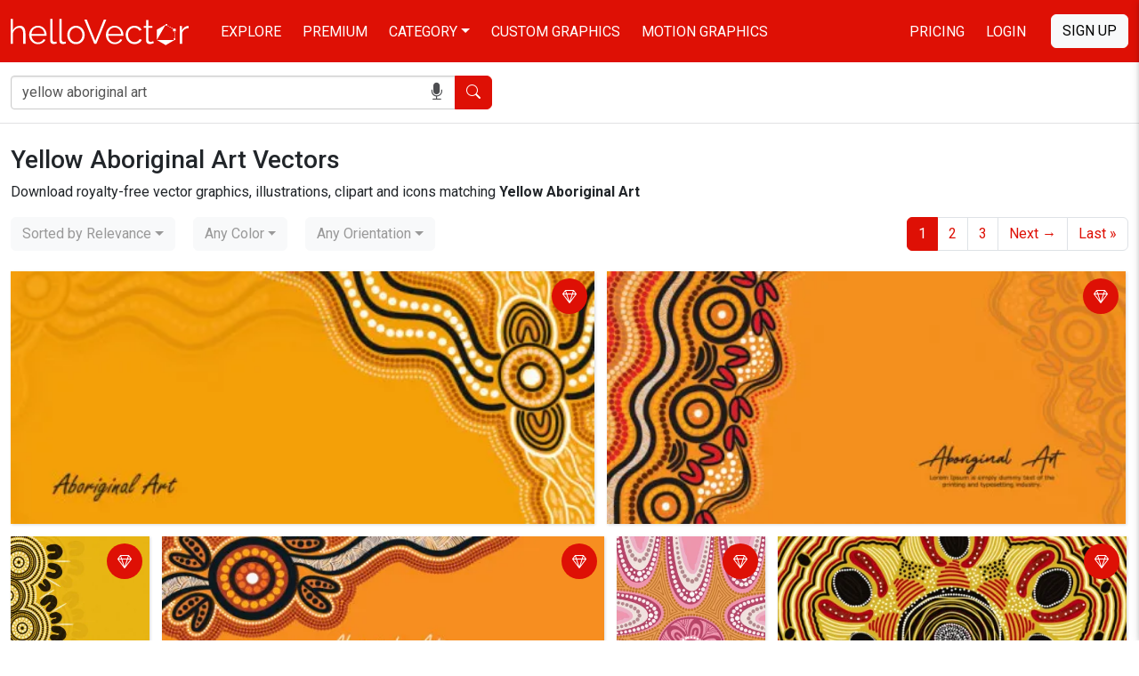

--- FILE ---
content_type: text/html; charset=UTF-8
request_url: https://www.hellovector.com/search/yellow-aboriginal-art
body_size: 11271
content:
<!DOCTYPE html>
<html lang="en">
<head>
<meta charset="utf-8">
<meta name="viewport" content="width=device-width,initial-scale=1, maximum-scale=1, user-scalable=0">
<!-- SEO START -->
<title>Yellow Aboriginal Art Vectors - Download 5273 Royalty-Free Graphics - Hello Vector</title>
<meta name="description" content="Download Yellow Aboriginal Art free vector art, eps, illustrations and icons. 5273 best yellow aboriginal art royalty-free vector images. Page 1 of 106">
<link rel="canonical" href="https://www.hellovector.com/search/yellow-aboriginal-art" />
<link rel="next" href="https://www.hellovector.com/search/yellow-aboriginal-art/page/2" />
<meta property="og:locale" content="en_US" />
<meta property="og:type" content="object" />
<meta property="og:url" content="https://www.hellovector.com/search/yellow-aboriginal-art" />
<meta property="og:title" content="Yellow Aboriginal Art Vectors - Download 5273 Royalty-Free Graphics - Hello Vector" />
<meta property="og:description" content="Download Yellow Aboriginal Art free vector art, eps, illustrations and icons. 5273 best yellow aboriginal art royalty-free vector images. Page 1 of 106" />
<meta property="og:site_name" content="Hello Vector" />
<meta property="og:image" content="https://assets.hellovector.com/product-images/s_5332.jpg" />
<meta property="og:image:width" content="450" />
<meta property="og:image:height" content="201" />
<meta name="twitter:card" content="summary" />
<meta name="twitter:description" content="Download Yellow Aboriginal Art free vector art, eps, illustrations and icons. 5273 best yellow aboriginal art royalty-free vector images. Page 1 of 106" />
<meta name="twitter:title" content="Yellow Aboriginal Art Vectors - Download 5273 Royalty-Free Graphics - Hello Vector" />
<meta name="twitter:image" content="https://assets.hellovector.com/product-images/s_5332.jpg" />
<meta name="twitter:site" content="@Hello_Vector" />
<!-- SEO END -->
<link rel="dns-prefetch" href="//d36lty2xa4smx3.cloudfront.net" />
<link rel="dns-prefetch" href="//assets.hellovector.com" />
<link rel="preconnect" href="https://d36lty2xa4smx3.cloudfront.net" />
<link rel="preload" href="https://assets.hellovector.com/product-images/s_5332.jpg" as="image"><link rel="preconnect" href="https://fonts.googleapis.com">
<link rel="preconnect" href="https://fonts.gstatic.com" crossorigin>
<link href="https://fonts.googleapis.com/css2?family=Roboto:wght@300;400;500;700&display=swap" rel="stylesheet" media="print" onload="this.onload=null;this.removeAttribute('media');">
<noscript>
<link href="https://fonts.googleapis.com/css2?family=Roboto:wght@300;400;500;700&display=swap" rel="stylesheet">
</noscript>
<style type="text/css">
@font-face{font-display:swap;font-family:bootstrap-icons;src:url("https://www.hellovector.com/assets/v4/fonts/bootstrap-icons.woff2?24e3eb84d0bcaf83d77f904c78ac1f4") format("woff2"),url("https://www.hellovector.com/assets/v4/fonts/bootstrap-icons.woff?24e3eb84d0bcaf83d77f904c78ac1f4") format("woff")}
</style>
<link type="text/css" href="https://d36lty2xa4smx3.cloudfront.net/product-images/assets/v5/style.css" rel="stylesheet">

<link type="text/css" href="https://www.hellovector.com/assets/v4/css/main.css" rel="stylesheet">
<!-- Favicon Start -->
<link href="https://www.hellovector.com/assets/icons/favicon.ico" rel="shortcut icon" type="image/x-icon"/>
<link rel="apple-touch-icon" sizes="57x57" href="https://www.hellovector.com/assets/icons/apple-icon-57x57.png">
<link rel="apple-touch-icon" sizes="60x60" href="https://www.hellovector.com/assets/icons/apple-icon-60x60.png">
<link rel="apple-touch-icon" sizes="72x72" href="https://www.hellovector.com/assets/icons/apple-icon-72x72.png">
<link rel="apple-touch-icon" sizes="76x76" href="https://www.hellovector.com/assets/icons/apple-icon-76x76.png">
<link rel="apple-touch-icon" sizes="114x114" href="https://www.hellovector.com/assets/icons/apple-icon-114x114.png">
<link rel="apple-touch-icon" sizes="120x120" href="https://www.hellovector.com/assets/icons/apple-icon-120x120.png">
<link rel="apple-touch-icon" sizes="144x144" href="https://www.hellovector.com/assets/icons/apple-icon-144x144.png">
<link rel="apple-touch-icon" sizes="152x152" href="https://www.hellovector.com/assets/icons/apple-icon-152x152.png">
<link rel="apple-touch-icon" sizes="180x180" href="https://www.hellovector.com/assets/icons/apple-icon-180x180.png">
<link rel="icon" type="image/png" sizes="192x192"  href="https://www.hellovector.com/assets/icons/android-icon-192x192.png">
<link rel="icon" type="image/png" sizes="32x32" href="https://www.hellovector.com/assets/icons/favicon-32x32.png">
<link rel="icon" type="image/png" sizes="96x96" href="https://www.hellovector.com/assets/icons/favicon-96x96.png">
<link rel="icon" type="image/png" sizes="16x16" href="https://www.hellovector.com/assets/icons/favicon-16x16.png">
<!-- Favicon End -->
<meta name="theme-color" content="#de1005">
<meta name="msapplication-navbutton-color" content="#de1005">
<meta name="apple-mobile-web-app-status-bar-style" content="#de1005">
<script>var _base_url = "https://www.hellovector.com/";</script>
<!-- Google Tag Manager -->
<script defer>(function(w,d,s,l,i){w[l]=w[l]||[];w[l].push({'gtm.start':
new Date().getTime(),event:'gtm.js'});var f=d.getElementsByTagName(s)[0],
j=d.createElement(s),dl=l!='dataLayer'?'&l='+l:'';j.async=true;defer=true;j.src=
'https://www.googletagmanager.com/gtm.js?id='+i+dl;f.parentNode.insertBefore(j,f);
})(window,document,'script','dataLayer','GTM-T8R39ZR');</script>
<!-- End Google Tag Manager -->
</head>
<body  class=" ">
<!-- Google Tag Manager (noscript) -->
<noscript><iframe src="https://www.googletagmanager.com/ns.html?id=GTM-T8R39ZR"
height="0" width="0" style="display:none;visibility:hidden"></iframe></noscript>
<!-- End Google Tag Manager (noscript) -->
<header class="site-header navbar navbar-expand-md navbar-dark fixed-top bd-navbar" role="banner" itemscope itemtype="http://schema.org/WPHeader">
    <nav class="container-xxl flex-wrap flex-md-nowrap" aria-label="Main navigation" role="navigation">
      
      <div class="navbar-header" itemscope itemtype="http://schema.org/Organization"> <a itemprop="url" class="navbar-brand" href="https://www.hellovector.com/"><img src="https://www.hellovector.com/assets/v2/images/hellovector-logo.svg" alt="Hello Vector" width="200" height="30" itemprop="logo" />
        
      </a> </div>
  
      <div class="h-m-menu">
      <div class="h-m-c me-3 ps-1 pe-1 s-nav-link"><i class="bi bi-search"></i></div>
      <div class="h-m-c ps-1 m-nav-link"><i class="bi bi-list"></i></div>
      
      </div>
  
      <div class="collapse navbar-collapse" id="bdNavbar">
        <ul class="navbar-nav flex-row flex-wrap bd-navbar-nav pt-2 py-md-0" itemscope itemtype="http://schema.org/SiteNavigationElement">
          <li class="nav-item col-6 col-md-auto">
            <a class="nav-link" href="https://www.hellovector.com/free-vectors" itemprop="url"><span itemprop="name">Explore</span></a>
          </li>
          <li class="nav-item col-6 col-md-auto">
            <a class="nav-link" href="https://www.hellovector.com/premium-vectors" itemprop="url"><span itemprop="name">Premium</span></a>
          </li>
          <li class="nav-item col-6 col-md-auto dropdown mega-menu">
            <a class="nav-link dropdown-toggle" href="#" itemprop="url" aria-expanded="true" data-bs-toggle="dropdown" data-bs-display="static"><span itemprop="name">Category</span></a>
          	<ul class="dropdown-menu animated--grow-in">
            	
                					<li><a itemprop="url" href="https://www.hellovector.com/category/aboriginal" class="dropdown-item"><span itemprop="name">
					  Aboriginal Art					  </span></a></li>
										<li><a itemprop="url" href="https://www.hellovector.com/category/abstract-art" class="dropdown-item"><span itemprop="name">
					  Abstract Art					  </span></a></li>
										<li><a itemprop="url" href="https://www.hellovector.com/category/background" class="dropdown-item"><span itemprop="name">
					  Background					  </span></a></li>
										<li><a itemprop="url" href="https://www.hellovector.com/category/3d-graphics" class="dropdown-item"><span itemprop="name">
					  3D Graphics					  </span></a></li>
										<li><a itemprop="url" href="https://www.hellovector.com/category/cartoon" class="dropdown-item"><span itemprop="name">
					  Cartoons					  </span></a></li>
										<li><a itemprop="url" href="https://www.hellovector.com/category/tee-shirts-designs" class="dropdown-item"><span itemprop="name">
					  Tee graphics					  </span></a></li>
										<li><a itemprop="url" href="https://www.hellovector.com/category/web" class="dropdown-item"><span itemprop="name">
					  Web graphics					  </span></a></li>
										<li><a itemprop="url" href="https://www.hellovector.com/category/infographics" class="dropdown-item"><span itemprop="name">
					  Infographics					  </span></a></li>
										<li><a itemprop="url" href="https://www.hellovector.com/category/icons" class="dropdown-item"><span itemprop="name">
					  Icons					  </span></a></li>
										<li><a itemprop="url" href="https://www.hellovector.com/category/logos" class="dropdown-item"><span itemprop="name">
					  Logo					  </span></a></li>
										<li><a itemprop="url" href="https://www.hellovector.com/category/animals" class="dropdown-item"><span itemprop="name">
					  Animals					  </span></a></li>
										<li><a itemprop="url" href="https://www.hellovector.com/category/nature" class="dropdown-item"><span itemprop="name">
					  Nature					  </span></a></li>
										<li><a itemprop="url" href="https://www.hellovector.com/category/travel" class="dropdown-item"><span itemprop="name">
					  Travel					  </span></a></li>
										<li><a itemprop="url" href="https://www.hellovector.com/category/healthcare-and-medical" class="dropdown-item"><span itemprop="name">
					  Health/Fitness					  </span></a></li>
										<li><a itemprop="url" href="https://www.hellovector.com/search/technology" class="dropdown-item"><span itemprop="name">
					  Technology					  </span></a></li>
										<li><a itemprop="url" href="https://www.hellovector.com/category/plants-and-flowers" class="dropdown-item"><span itemprop="name">
					  Plants/Flowers					  </span></a></li>
										<li><a itemprop="url" href="https://www.hellovector.com/category/map" class="dropdown-item"><span itemprop="name">
					  Map					  </span></a></li>
										<li><a itemprop="url" href="https://www.hellovector.com/category/quotation" class="dropdown-item"><span itemprop="name">
					  Quotation					  </span></a></li>
					            </ul>
          </li>
          <li class="nav-item col-6 col-md-auto" id="h_order-artwork">
            <a class="nav-link" href="https://www.hellovector.com/order-artwork" itemprop="url"><span itemprop="name">Custom Graphics</span></a>
          </li>
           <li class="nav-item col-6 col-md-auto">
            <a class="nav-link" href="https://www.hellovector.com/motion-graphics" itemprop="url"><span itemprop="name">Motion Graphics</span></a>
          </li>
          
        </ul>
  
        <hr class="d-md-none text-white-50">
  
        <ul class="navbar-nav flex-row flex-wrap ms-md-auto">
          <li class="nav-item col-6 col-md-auto">
            <a class="nav-link" href="https://www.hellovector.com/pricing">Pricing</a>
          </li>
          
                    <li class="nav-item col-6 col-md-auto">
            <a id="initLogin" class="nav-link re-changer" href="#" data-target="#r-login" data-bs-toggle="modal" data-bs-target="#myLoginModal">Login</a>
          </li>
                  </ul>
                <a id="initRegister" class="btn btn-light d-lg-inline-block my-2 my-md-0 ms-md-3 text-uppercase re-changer" data-target="#r-register" data-bs-toggle="modal" data-bs-target="#myLoginModal" href="#">Sign Up</a>
              </div>
    </nav>
    
</header>
    
  <section class="inner-banner"></section>
  <form role="search" id="siteSearchForm" class="inner-menu navbar-form navbar-search" method="get" action="https://www.hellovector.com/search">
  	<div class="container-xxl">
	  <div class="form-group">
		<div class="input-group input-group-md">
		  <div class="icon-addon addon-md">
			<input type="text" autocomplete="off" id="illustration" class="form-control" placeholder="Search our vector illustration library" name="q" value="yellow aboriginal art">
			<span id="onDictation" class="hellovector-microphone bi bi-mic-fill" onClick="startDictation();"></span> </div>
		  <span class="input-group-btn">
		  <button type="submit" class="btn btn-red"><span class="bi bi-search"></span> <span class="sr-only">Search</span></button>
		  </span> </div>
	  </div></div>
	</form>
    <div class="container-fluid">
<nav aria-label="breadcrumb" class="sr-only">
  <ol class="breadcrumb" itemscope itemtype="https://schema.org/BreadcrumbList">
    <li class="breadcrumb-item" itemprop="itemListElement" itemscope itemtype="https://schema.org/ListItem"><a itemprop="item" href="https://www.hellovector.com/"><span itemprop="name">Home</span></a><meta itemprop="position" content="1" /></li>
    <li class="breadcrumb-item active" aria-current="page" itemprop="itemListElement" itemscope itemtype="https://schema.org/ListItem"><span itemprop="name">yellow aboriginal art</span><meta itemprop="position" content="2" /></li>
  </ol>
</nav>
  <section class="search-header">
    <div class="row">
      <div class="col-sm-12">
        <h1 class="search-results-count">
          <span class="tag-result-name">Yellow Aboriginal Art Vectors</span>
          </h1>
          
        <p class="search-tagline">Download royalty-free vector graphics, illustrations, clipart and icons matching <del></del> <strong>Yellow Aboriginal Art</strong></p>      </div>
      <div class="col-sm-12">
        <div class="nav-element-wrapper"><div class="nav-element nav-pagination"><div class="pagination-wrapper"><ul class="pagination float-right pull-right m-n" role="navigation" itemscope itemtype="http://schema.org/SiteNavigationElement/Pagination"><li class="page-item active"><a href="" class="page-link"><span itemprop="name">1</span></a></li><li class="page page-item"><a href="https://www.hellovector.com/search/yellow-aboriginal-art/page/2" itemprop="url" class="page-link" data-ci-pagination-page="2">2</a></li><li class="page page-item"><a href="https://www.hellovector.com/search/yellow-aboriginal-art/page/3" itemprop="url" class="page-link" data-ci-pagination-page="3">3</a></li><li class="next page page-item"><a href="https://www.hellovector.com/search/yellow-aboriginal-art/page/2" itemprop="url" class="page-link" data-ci-pagination-page="2" rel="next"><span itemprop="name" class="p-m-h">Next</span> →</a></li><li class="next page page-item"><a href="https://www.hellovector.com/search/yellow-aboriginal-art/page/106" itemprop="url" class="page-link" data-ci-pagination-page="106"><span itemprop="name" class="p-m-h">Last</span> »</a></li></ul></div></div>
<form method="get" id="formFilter" action="https://www.hellovector.com/search/yellow-aboriginal-art">  

        <div class="nav-element nav-order-by">
            <select class="selectpicker show-tick" onchange="submitFilter();" data-width="fit" name="sort">
            <option value="">Sorted by Relevance</option>
            <option  value="newest">Sorted by Newest</option>
                        <option  value="downloads">Sorted by Downloads</option>
            <option  value="popularity">Sorted by Popularity</option>
            <option  value="undiscovered">Sorted by Undiscovered</option>
            </select>
</div>
<div class="nav-element nav-order-by">
			<select class="selectpicker show-tick"  data-width="fit" name="color" onchange="submitFilter();">
    	<option value="">Any Color</option>
    	<option  value="red" data-content="<span class='color-label label-red'></span>Red">Red</option>
        <option  value="orange" data-content="<span class='color-label label-orange'></span>Orange">Orange</option>
        <option  value="yellow" data-content="<span class='color-label label-yellow'></span>Yellow">Yellow</option>
        <option  value="green" data-content="<span class='color-label label-green'></span>Green">Green</option>
        <option  value="teal" data-content="<span class='color-label label-teal'></span>Teal">Teal</option>
        <option  value="blue" data-content="<span class='color-label label-blue'></span>Blue">Blue</option>
        <option  value="purple" data-content="<span class='color-label label-purple'></span>Purple">Purple</option>
        <option  value="pink" data-content="<span class='color-label label-pink'></span>Pink">Pink</option>
        <option  value="white" data-content="<span class='color-label label-white'></span>White">White</option>
        <option  value="gray" data-content="<span class='color-label label-gray'></span>Gray">Gray</option>
        <option  value="black" data-content="<span class='color-label label-black'></span>Black">Black</option>
        <option  value="brown" data-content="<span class='color-label label-brown'></span>Brown">Brown</option>
    </select>
</div>

<div class="nav-element nav-order-by">
	<select class="selectpicker show-tick"  data-width="fit" name="orientation" onchange="submitFilter();">
    	<option value="">Any Orientation</option>
        <option  value="square">Square</option>
        <option  value="vertical">Vertical</option>
        <option  value="horizontal">Horizontal</option>
    </select>
</div>
</form>

</div>
      </div>
    </div>
  </section>
</div>

<div class="container-fluid">
  <div class="gallery norgall">
  	<div class="page-loader-wrapper">
    </div>
    <section class="assets simplify-search gi-bricks" id="assets">
            <article class="mosaic-asset premium pbg-" data-max-height="100.5" data-max-width="225" data-slot="1" data-asset="0"> 
      <div hidden itemprop="image" itemscope itemtype="http://schema.org/ImageObject">
                  <meta itemprop="contentUrl" content="https://assets.hellovector.com/product-images/s_5332.jpg">
                  <meta itemprop="width" content="450">
                  <meta itemprop="height" content="201">
                  <meta itemprop="name" content="Yellow aboriginal art banner">
                  <meta itemprop="fileFormat" content="image/jpeg">
                  <meta itemprop="sourceOrganization" content="HelloVector.com">
                </div>
            <img width="450" height="201" alt="Yellow aboriginal art banner" src="https://assets.hellovector.com/product-images/s_5332.jpg" />
            
      <div class="mosaic-overlay">
      	<a class="mosaic-link" href="https://www.hellovector.com/vector-graphics/yellow-aboriginal-art-banner">Yellow aboriginal art banner</a>
        <div class="mosaic-actions">
                	
        </div>
      </div>
       </article>
            <article class="mosaic-asset premium pbg-" data-max-height="112.5" data-max-width="225" data-slot="2" data-asset="1"> 
      <div hidden itemprop="image" itemscope itemtype="http://schema.org/ImageObject">
                  <meta itemprop="contentUrl" content="https://assets.hellovector.com/product-images/s_6291.jpg">
                  <meta itemprop="width" content="450">
                  <meta itemprop="height" content="225">
                  <meta itemprop="name" content="Yellow aboriginal art poster design">
                  <meta itemprop="fileFormat" content="image/jpeg">
                  <meta itemprop="sourceOrganization" content="HelloVector.com">
                </div>
            <img width="450" height="225" alt="Yellow aboriginal art poster design" class="lazy" data-src="https://assets.hellovector.com/product-images/s_6291.jpg" src="[data-uri]" />
            
      <div class="mosaic-overlay">
      	<a class="mosaic-link" href="https://www.hellovector.com/vector-graphics/yellow-aboriginal-art-poster-design">Yellow aboriginal art poster design</a>
        <div class="mosaic-actions">
                	
        </div>
      </div>
       </article>
            <article class="mosaic-asset premium pbg-" data-max-height="225" data-max-width="150.5" data-slot="3" data-asset="2"> 
      <div hidden itemprop="image" itemscope itemtype="http://schema.org/ImageObject">
                  <meta itemprop="contentUrl" content="https://assets.hellovector.com/product-images/s_5853.jpg">
                  <meta itemprop="width" content="301">
                  <meta itemprop="height" content="450">
                  <meta itemprop="name" content="Yellow aboriginal art banner background">
                  <meta itemprop="fileFormat" content="image/jpeg">
                  <meta itemprop="sourceOrganization" content="HelloVector.com">
                </div>
            <img width="301" height="450" alt="Yellow aboriginal art banner background" class="lazy" data-src="https://assets.hellovector.com/product-images/s_5853.jpg" src="[data-uri]" />
            
      <div class="mosaic-overlay">
      	<a class="mosaic-link" href="https://www.hellovector.com/vector-graphics/yellow-aboriginal-art-banner-background">Yellow aboriginal art banner background</a>
        <div class="mosaic-actions">
                	
        </div>
      </div>
       </article>
            <article class="mosaic-asset premium pbg-" data-max-height="112.5" data-max-width="225" data-slot="4" data-asset="3"> 
      <div hidden itemprop="image" itemscope itemtype="http://schema.org/ImageObject">
                  <meta itemprop="contentUrl" content="https://assets.hellovector.com/product-images/s_6391.jpg">
                  <meta itemprop="width" content="450">
                  <meta itemprop="height" content="225">
                  <meta itemprop="name" content="Yellow aboriginal artwork banner">
                  <meta itemprop="fileFormat" content="image/jpeg">
                  <meta itemprop="sourceOrganization" content="HelloVector.com">
                </div>
            <img width="450" height="225" alt="Yellow aboriginal artwork banner" class="lazy" data-src="https://assets.hellovector.com/product-images/s_6391.jpg" src="[data-uri]" />
            
      <div class="mosaic-overlay">
      	<a class="mosaic-link" href="https://www.hellovector.com/vector-graphics/yellow-aboriginal-artwork-banner">Yellow aboriginal artwork banner</a>
        <div class="mosaic-actions">
                	
        </div>
      </div>
       </article>
            <article class="mosaic-asset premium pbg-" data-max-height="225" data-max-width="161" data-slot="5" data-asset="4"> 
      <div hidden itemprop="image" itemscope itemtype="http://schema.org/ImageObject">
                  <meta itemprop="contentUrl" content="https://assets.hellovector.com/product-images/s_6617.jpg">
                  <meta itemprop="width" content="322">
                  <meta itemprop="height" content="450">
                  <meta itemprop="name" content="Pink And Yellow Aboriginal Artwork - Vector">
                  <meta itemprop="fileFormat" content="image/jpeg">
                  <meta itemprop="sourceOrganization" content="HelloVector.com">
                </div>
            <img width="322" height="450" alt="Pink And Yellow Aboriginal Artwork - Vector" class="lazy" data-src="https://assets.hellovector.com/product-images/s_6617.jpg" src="[data-uri]" />
            
      <div class="mosaic-overlay">
      	<a class="mosaic-link" href="https://www.hellovector.com/vector-graphics/pink-and-yellow-aboriginal-artwork-vector">Pink And Yellow Aboriginal Artwork - Vector</a>
        <div class="mosaic-actions">
                	
        </div>
      </div>
       </article>
            <article class="mosaic-asset premium pbg-" data-max-height="141" data-max-width="225" data-slot="6" data-asset="5"> 
      <div hidden itemprop="image" itemscope itemtype="http://schema.org/ImageObject">
                  <meta itemprop="contentUrl" content="https://assets.hellovector.com/product-images/s_4887.jpg">
                  <meta itemprop="width" content="450">
                  <meta itemprop="height" content="282">
                  <meta itemprop="name" content="Yellow aboriginal art painting">
                  <meta itemprop="fileFormat" content="image/jpeg">
                  <meta itemprop="sourceOrganization" content="HelloVector.com">
                </div>
            <img width="450" height="282" alt="Yellow aboriginal art painting" class="lazy" data-src="https://assets.hellovector.com/product-images/s_4887.jpg" src="[data-uri]" />
            
      <div class="mosaic-overlay">
      	<a class="mosaic-link" href="https://www.hellovector.com/vector-graphics/yellow-aboriginal-art-painting">Yellow aboriginal art painting</a>
        <div class="mosaic-actions">
                	
        </div>
      </div>
       </article>
            <article class="mosaic-asset premium pbg-" data-max-height="127" data-max-width="225" data-slot="7" data-asset="6"> 
      <div hidden itemprop="image" itemscope itemtype="http://schema.org/ImageObject">
                  <meta itemprop="contentUrl" content="https://assets.hellovector.com/product-images/s_6739.jpg">
                  <meta itemprop="width" content="450">
                  <meta itemprop="height" content="254">
                  <meta itemprop="name" content="Yellow Aboriginal Artwork - Vector">
                  <meta itemprop="fileFormat" content="image/jpeg">
                  <meta itemprop="sourceOrganization" content="HelloVector.com">
                </div>
            <img width="450" height="254" alt="Yellow Aboriginal Artwork - Vector" class="lazy" data-src="https://assets.hellovector.com/product-images/s_6739.jpg" src="[data-uri]" />
            
      <div class="mosaic-overlay">
      	<a class="mosaic-link" href="https://www.hellovector.com/vector-graphics/yellow-aboriginal-artwork-vector">Yellow Aboriginal Artwork - Vector</a>
        <div class="mosaic-actions">
                	
        </div>
      </div>
       </article>
            <article class="mosaic-asset premium pbg-" data-max-height="160.5" data-max-width="225" data-slot="8" data-asset="7"> 
      <div hidden itemprop="image" itemscope itemtype="http://schema.org/ImageObject">
                  <meta itemprop="contentUrl" content="https://assets.hellovector.com/product-images/s_4756.jpg">
                  <meta itemprop="width" content="450">
                  <meta itemprop="height" content="321">
                  <meta itemprop="name" content="Yellow aboriginal art background">
                  <meta itemprop="fileFormat" content="image/jpeg">
                  <meta itemprop="sourceOrganization" content="HelloVector.com">
                </div>
            <img width="450" height="321" alt="Yellow aboriginal art background" class="lazy" data-src="https://assets.hellovector.com/product-images/s_4756.jpg" src="[data-uri]" />
            
      <div class="mosaic-overlay">
      	<a class="mosaic-link" href="https://www.hellovector.com/vector-graphics/yellow-aboriginal-art-background">Yellow aboriginal art background</a>
        <div class="mosaic-actions">
                	
        </div>
      </div>
       </article>
            <article class="mosaic-asset premium pbg-" data-max-height="127" data-max-width="225" data-slot="9" data-asset="8"> 
      <div hidden itemprop="image" itemscope itemtype="http://schema.org/ImageObject">
                  <meta itemprop="contentUrl" content="https://assets.hellovector.com/product-images/s_6716.jpg">
                  <meta itemprop="width" content="450">
                  <meta itemprop="height" content="254">
                  <meta itemprop="name" content="Yellow Aboriginal Art Background - Ready to print">
                  <meta itemprop="fileFormat" content="image/jpeg">
                  <meta itemprop="sourceOrganization" content="HelloVector.com">
                </div>
            <img width="450" height="254" alt="Yellow Aboriginal Art Background - Ready to print" class="lazy" data-src="https://assets.hellovector.com/product-images/s_6716.jpg" src="[data-uri]" />
            
      <div class="mosaic-overlay">
      	<a class="mosaic-link" href="https://www.hellovector.com/vector-graphics/yellow-aboriginal-art-background-ready-to-print">Yellow Aboriginal Art Background - Ready to print</a>
        <div class="mosaic-actions">
                	
        </div>
      </div>
       </article>
            <article class="mosaic-asset premium pbg-" data-max-height="161" data-max-width="225" data-slot="10" data-asset="9"> 
      <div hidden itemprop="image" itemscope itemtype="http://schema.org/ImageObject">
                  <meta itemprop="contentUrl" content="https://assets.hellovector.com/product-images/s_6130.jpg">
                  <meta itemprop="width" content="450">
                  <meta itemprop="height" content="322">
                  <meta itemprop="name" content="Yellow aboriginal artwork">
                  <meta itemprop="fileFormat" content="image/jpeg">
                  <meta itemprop="sourceOrganization" content="HelloVector.com">
                </div>
            <img width="450" height="322" alt="Yellow aboriginal artwork" class="lazy" data-src="https://assets.hellovector.com/product-images/s_6130.jpg" src="[data-uri]" />
            
      <div class="mosaic-overlay">
      	<a class="mosaic-link" href="https://www.hellovector.com/vector-graphics/yellow-aboriginal-artwork">Yellow aboriginal artwork</a>
        <div class="mosaic-actions">
                	
        </div>
      </div>
       </article>
            <article class="mosaic-asset premium pbg-" data-max-height="187.5" data-max-width="225" data-slot="11" data-asset="10"> 
      <div hidden itemprop="image" itemscope itemtype="http://schema.org/ImageObject">
                  <meta itemprop="contentUrl" content="https://assets.hellovector.com/product-images/s_6651.jpg">
                  <meta itemprop="width" content="450">
                  <meta itemprop="height" content="375">
                  <meta itemprop="name" content="Yellow aboriginal art background">
                  <meta itemprop="fileFormat" content="image/jpeg">
                  <meta itemprop="sourceOrganization" content="HelloVector.com">
                </div>
            <img width="450" height="375" alt="Yellow aboriginal art background" class="lazy" data-src="https://assets.hellovector.com/product-images/s_6651.jpg" src="[data-uri]" />
            
      <div class="mosaic-overlay">
      	<a class="mosaic-link" href="https://www.hellovector.com/vector-graphics/yellow-aboriginal-art-background-1">Yellow aboriginal art background</a>
        <div class="mosaic-actions">
                	
        </div>
      </div>
       </article>
            <article class="mosaic-asset premium pbg-" data-max-height="225" data-max-width="225" data-slot="12" data-asset="11"> 
      <div hidden itemprop="image" itemscope itemtype="http://schema.org/ImageObject">
                  <meta itemprop="contentUrl" content="https://assets.hellovector.com/product-images/s_8408.jpg">
                  <meta itemprop="width" content="450">
                  <meta itemprop="height" content="450">
                  <meta itemprop="name" content="Australian yellow wattle flowers painting in aboriginal dot art style">
                  <meta itemprop="fileFormat" content="image/jpeg">
                  <meta itemprop="sourceOrganization" content="HelloVector.com">
                </div>
            <img width="450" height="450" alt="Australian yellow wattle flowers painting in aboriginal dot art style" class="lazy" data-src="https://assets.hellovector.com/product-images/s_8408.jpg" src="[data-uri]" />
            
      <div class="mosaic-overlay">
      	<a class="mosaic-link" href="https://www.hellovector.com/vector-graphics/australian-yellow-wattle-flowers-painting-in-aboriginal-dot-art-style">Australian yellow wattle flowers painting in aboriginal dot art style</a>
        <div class="mosaic-actions">
                	
        </div>
      </div>
       </article>
            <article class="mosaic-asset premium pbg-" data-max-height="225" data-max-width="225" data-slot="13" data-asset="12"> 
      <div hidden itemprop="image" itemscope itemtype="http://schema.org/ImageObject">
                  <meta itemprop="contentUrl" content="https://assets.hellovector.com/product-images/s_8407.jpg">
                  <meta itemprop="width" content="450">
                  <meta itemprop="height" content="450">
                  <meta itemprop="name" content="Aboriginal dot art of Australian yellow wattle painting">
                  <meta itemprop="fileFormat" content="image/jpeg">
                  <meta itemprop="sourceOrganization" content="HelloVector.com">
                </div>
            <img width="450" height="450" alt="Aboriginal dot art of Australian yellow wattle painting" class="lazy" data-src="https://assets.hellovector.com/product-images/s_8407.jpg" src="[data-uri]" />
            
      <div class="mosaic-overlay">
      	<a class="mosaic-link" href="https://www.hellovector.com/vector-graphics/aboriginal-dot-art-of-australian-yellow-wattle-painting">Aboriginal dot art of Australian yellow wattle painting</a>
        <div class="mosaic-actions">
                	
        </div>
      </div>
       </article>
            <article class="mosaic-asset premium pbg-" data-max-height="225" data-max-width="225" data-slot="14" data-asset="13"> 
      <div hidden itemprop="image" itemscope itemtype="http://schema.org/ImageObject">
                  <meta itemprop="contentUrl" content="https://assets.hellovector.com/product-images/s_7260.jpg">
                  <meta itemprop="width" content="450">
                  <meta itemprop="height" content="450">
                  <meta itemprop="name" content="Yellow Wattlebird Aboriginal Artwork - Vector">
                  <meta itemprop="fileFormat" content="image/jpeg">
                  <meta itemprop="sourceOrganization" content="HelloVector.com">
                </div>
            <img width="450" height="450" alt="Yellow Wattlebird Aboriginal Artwork - Vector" class="lazy" data-src="https://assets.hellovector.com/product-images/s_7260.jpg" src="[data-uri]" />
            
      <div class="mosaic-overlay">
      	<a class="mosaic-link" href="https://www.hellovector.com/vector-graphics/yellow-wattlebird-aboriginal-artwork-vector">Yellow Wattlebird Aboriginal Artwork - Vector</a>
        <div class="mosaic-actions">
                	
        </div>
      </div>
       </article>
            <article class="mosaic-asset premium pbg-" data-max-height="112.5" data-max-width="225" data-slot="15" data-asset="14"> 
      <div hidden itemprop="image" itemscope itemtype="http://schema.org/ImageObject">
                  <meta itemprop="contentUrl" content="https://assets.hellovector.com/product-images/s_5281.jpg">
                  <meta itemprop="width" content="450">
                  <meta itemprop="height" content="225">
                  <meta itemprop="name" content="Yellow poster background with aboriginal artwork">
                  <meta itemprop="fileFormat" content="image/jpeg">
                  <meta itemprop="sourceOrganization" content="HelloVector.com">
                </div>
            <img width="450" height="225" alt="Yellow poster background with aboriginal artwork" class="lazy" data-src="https://assets.hellovector.com/product-images/s_5281.jpg" src="[data-uri]" />
            
      <div class="mosaic-overlay">
      	<a class="mosaic-link" href="https://www.hellovector.com/vector-graphics/yellow-poster-background-with-aboriginal-artwork">Yellow poster background with aboriginal artwork</a>
        <div class="mosaic-actions">
                	
        </div>
      </div>
       </article>
            <article class="mosaic-asset premium pbg-" data-max-height="144" data-max-width="225" data-slot="16" data-asset="15"> 
      <div hidden itemprop="image" itemscope itemtype="http://schema.org/ImageObject">
                  <meta itemprop="contentUrl" content="https://assets.hellovector.com/product-images/s_5273.jpg">
                  <meta itemprop="width" content="450">
                  <meta itemprop="height" content="288">
                  <meta itemprop="name" content="Yellow poster background with aboriginal vector artwork">
                  <meta itemprop="fileFormat" content="image/jpeg">
                  <meta itemprop="sourceOrganization" content="HelloVector.com">
                </div>
            <img width="450" height="288" alt="Yellow poster background with aboriginal vector artwork" class="lazy" data-src="https://assets.hellovector.com/product-images/s_5273.jpg" src="[data-uri]" />
            
      <div class="mosaic-overlay">
      	<a class="mosaic-link" href="https://www.hellovector.com/vector-graphics/yellow-poster-background-with-aboriginal-vector-artwork">Yellow poster background with aboriginal vector artwork</a>
        <div class="mosaic-actions">
                	
        </div>
      </div>
       </article>
            <article class="mosaic-asset premium pbg-" data-max-height="169" data-max-width="225" data-slot="17" data-asset="16"> 
      <div hidden itemprop="image" itemscope itemtype="http://schema.org/ImageObject">
                  <meta itemprop="contentUrl" content="https://assets.hellovector.com/product-images/s_8539.jpg">
                  <meta itemprop="width" content="450">
                  <meta itemprop="height" content="338">
                  <meta itemprop="name" content="Yellow vector painting showcasing Aboriginal dot artwork">
                  <meta itemprop="fileFormat" content="image/jpeg">
                  <meta itemprop="sourceOrganization" content="HelloVector.com">
                </div>
            <img width="450" height="338" alt="Yellow vector painting showcasing Aboriginal dot artwork" class="lazy" data-src="https://assets.hellovector.com/product-images/s_8539.jpg" src="[data-uri]" />
            
      <div class="mosaic-overlay">
      	<a class="mosaic-link" href="https://www.hellovector.com/vector-graphics/yellow-vector-painting-showcasing-aboriginal-dot-artwork">Yellow vector painting showcasing Aboriginal dot artwork</a>
        <div class="mosaic-actions">
                	
        </div>
      </div>
       </article>
            <article class="mosaic-asset premium pbg-" data-max-height="140.5" data-max-width="225" data-slot="18" data-asset="17"> 
      <div hidden itemprop="image" itemscope itemtype="http://schema.org/ImageObject">
                  <meta itemprop="contentUrl" content="https://assets.hellovector.com/product-images/s_6040.jpg">
                  <meta itemprop="width" content="450">
                  <meta itemprop="height" content="281">
                  <meta itemprop="name" content="Yellow tail black cockatoo aboriginal art">
                  <meta itemprop="fileFormat" content="image/jpeg">
                  <meta itemprop="sourceOrganization" content="HelloVector.com">
                </div>
            <img width="450" height="281" alt="Yellow tail black cockatoo aboriginal art" class="lazy" data-src="https://assets.hellovector.com/product-images/s_6040.jpg" src="[data-uri]" />
            
      <div class="mosaic-overlay">
      	<a class="mosaic-link" href="https://www.hellovector.com/vector-graphics/yellow-tail-black-cockatoo-aboriginal-art">Yellow tail black cockatoo aboriginal art</a>
        <div class="mosaic-actions">
                	
        </div>
      </div>
       </article>
            <article class="mosaic-asset premium pbg-" data-max-height="225" data-max-width="225" data-slot="19" data-asset="18"> 
      <div hidden itemprop="image" itemscope itemtype="http://schema.org/ImageObject">
                  <meta itemprop="contentUrl" content="https://assets.hellovector.com/product-images/s_8402.jpg">
                  <meta itemprop="width" content="450">
                  <meta itemprop="height" content="450">
                  <meta itemprop="name" content="Aboriginal dot art with yellow Banksia flower">
                  <meta itemprop="fileFormat" content="image/jpeg">
                  <meta itemprop="sourceOrganization" content="HelloVector.com">
                </div>
            <img width="450" height="450" alt="Aboriginal dot art with yellow Banksia flower" class="lazy" data-src="https://assets.hellovector.com/product-images/s_8402.jpg" src="[data-uri]" />
            
      <div class="mosaic-overlay">
      	<a class="mosaic-link" href="https://www.hellovector.com/vector-graphics/aboriginal-dot-art-with-yellow-banksia-flower">Aboriginal dot art with yellow Banksia flower</a>
        <div class="mosaic-actions">
                	
        </div>
      </div>
       </article>
            <article class="mosaic-asset premium pbg-" data-max-height="187.5" data-max-width="225" data-slot="20" data-asset="19"> 
      <div hidden itemprop="image" itemscope itemtype="http://schema.org/ImageObject">
                  <meta itemprop="contentUrl" content="https://assets.hellovector.com/product-images/s_8518.jpg">
                  <meta itemprop="width" content="450">
                  <meta itemprop="height" content="375">
                  <meta itemprop="name" content="Yellow aboriginal dot vector artwork with turtle design">
                  <meta itemprop="fileFormat" content="image/jpeg">
                  <meta itemprop="sourceOrganization" content="HelloVector.com">
                </div>
            <img width="450" height="375" alt="Yellow aboriginal dot vector artwork with turtle design" class="lazy" data-src="https://assets.hellovector.com/product-images/s_8518.jpg" src="[data-uri]" />
            
      <div class="mosaic-overlay">
      	<a class="mosaic-link" href="https://www.hellovector.com/vector-graphics/yellow-aboriginal-dot-vector-artwork-with-turtle-design">Yellow aboriginal dot vector artwork with turtle design</a>
        <div class="mosaic-actions">
                	
        </div>
      </div>
       </article>
            <article class="mosaic-asset premium pbg-" data-max-height="127" data-max-width="225" data-slot="21" data-asset="20"> 
      <div hidden itemprop="image" itemscope itemtype="http://schema.org/ImageObject">
                  <meta itemprop="contentUrl" content="https://assets.hellovector.com/product-images/s_7279.jpg">
                  <meta itemprop="width" content="450">
                  <meta itemprop="height" content="254">
                  <meta itemprop="name" content="Aboriginal dot art banner design with yellow Wattlebird">
                  <meta itemprop="fileFormat" content="image/jpeg">
                  <meta itemprop="sourceOrganization" content="HelloVector.com">
                </div>
            <img width="450" height="254" alt="Aboriginal dot art banner design with yellow Wattlebird" class="lazy" data-src="https://assets.hellovector.com/product-images/s_7279.jpg" src="[data-uri]" />
            
      <div class="mosaic-overlay">
      	<a class="mosaic-link" href="https://www.hellovector.com/vector-graphics/aboriginal-dot-art-banner-design-with-yellow-wattlebird">Aboriginal dot art banner design with yellow Wattlebird</a>
        <div class="mosaic-actions">
                	
        </div>
      </div>
       </article>
            <article class="mosaic-asset premium pbg-" data-max-height="225" data-max-width="225" data-slot="22" data-asset="21"> 
      <div hidden itemprop="image" itemscope itemtype="http://schema.org/ImageObject">
                  <meta itemprop="contentUrl" content="https://assets.hellovector.com/product-images/s_8410.jpg">
                  <meta itemprop="width" content="450">
                  <meta itemprop="height" content="450">
                  <meta itemprop="name" content="Yellow wattle flowers background with aboriginal dot art">
                  <meta itemprop="fileFormat" content="image/jpeg">
                  <meta itemprop="sourceOrganization" content="HelloVector.com">
                </div>
            <img width="450" height="450" alt="Yellow wattle flowers background with aboriginal dot art" class="lazy" data-src="https://assets.hellovector.com/product-images/s_8410.jpg" src="[data-uri]" />
            
      <div class="mosaic-overlay">
      	<a class="mosaic-link" href="https://www.hellovector.com/vector-graphics/yellow-wattle-flowers-background-with-aboriginal-dot-art">Yellow wattle flowers background with aboriginal dot art</a>
        <div class="mosaic-actions">
                	
        </div>
      </div>
       </article>
            <article class="mosaic-asset premium pbg-" data-max-height="169" data-max-width="225" data-slot="23" data-asset="22"> 
      <div hidden itemprop="image" itemscope itemtype="http://schema.org/ImageObject">
                  <meta itemprop="contentUrl" content="https://assets.hellovector.com/product-images/s_8466.jpg">
                  <meta itemprop="width" content="450">
                  <meta itemprop="height" content="338">
                  <meta itemprop="name" content="Vector yellow painting with circles of dots inspired by Aboriginal art">
                  <meta itemprop="fileFormat" content="image/jpeg">
                  <meta itemprop="sourceOrganization" content="HelloVector.com">
                </div>
            <img width="450" height="338" alt="Vector yellow painting with circles of dots inspired by Aboriginal art" class="lazy" data-src="https://assets.hellovector.com/product-images/s_8466.jpg" src="[data-uri]" />
            
      <div class="mosaic-overlay">
      	<a class="mosaic-link" href="https://www.hellovector.com/vector-graphics/vector-yellow-painting-with-circles-of-dots-inspired-by-aboriginal-art">Vector yellow painting with circles of dots inspired by Aboriginal art</a>
        <div class="mosaic-actions">
                	
        </div>
      </div>
       </article>
            <article class="mosaic-asset premium pbg-" data-max-height="225" data-max-width="225" data-slot="24" data-asset="23"> 
      <div hidden itemprop="image" itemscope itemtype="http://schema.org/ImageObject">
                  <meta itemprop="contentUrl" content="https://assets.hellovector.com/product-images/s_8790.jpg">
                  <meta itemprop="width" content="450">
                  <meta itemprop="height" content="450">
                  <meta itemprop="name" content="Yellow and bright artistic illustration with dot art motifs from aboriginal culture">
                  <meta itemprop="fileFormat" content="image/jpeg">
                  <meta itemprop="sourceOrganization" content="HelloVector.com">
                </div>
            <img width="450" height="450" alt="Yellow and bright artistic illustration with dot art motifs from aboriginal culture" class="lazy" data-src="https://assets.hellovector.com/product-images/s_8790.jpg" src="[data-uri]" />
            
      <div class="mosaic-overlay">
      	<a class="mosaic-link" href="https://www.hellovector.com/vector-graphics/yellow-and-bright-artistic-illustration-with-dot-art-motifs-from-aboriginal-culture">Yellow and bright artistic illustration with dot art motifs from aboriginal culture</a>
        <div class="mosaic-actions">
                	
        </div>
      </div>
       </article>
            <article class="mosaic-asset premium pbg-" data-max-height="225" data-max-width="225" data-slot="25" data-asset="24"> 
      <div hidden itemprop="image" itemscope itemtype="http://schema.org/ImageObject">
                  <meta itemprop="contentUrl" content="https://assets.hellovector.com/product-images/s_8796.jpg">
                  <meta itemprop="width" content="450">
                  <meta itemprop="height" content="450">
                  <meta itemprop="name" content="Yellow background design illustration decorated with aboriginal art motifs">
                  <meta itemprop="fileFormat" content="image/jpeg">
                  <meta itemprop="sourceOrganization" content="HelloVector.com">
                </div>
            <img width="450" height="450" alt="Yellow background design illustration decorated with aboriginal art motifs" class="lazy" data-src="https://assets.hellovector.com/product-images/s_8796.jpg" src="[data-uri]" />
            
      <div class="mosaic-overlay">
      	<a class="mosaic-link" href="https://www.hellovector.com/vector-graphics/yellow-background-design-illustration-decorated-with-aboriginal-art-motifs">Yellow background design illustration decorated with aboriginal art motifs</a>
        <div class="mosaic-actions">
                	
        </div>
      </div>
       </article>
            <article class="mosaic-asset premium pbg-" data-max-height="102" data-max-width="225" data-slot="26" data-asset="25"> 
      <div hidden itemprop="image" itemscope itemtype="http://schema.org/ImageObject">
                  <meta itemprop="contentUrl" content="https://assets.hellovector.com/product-images/s_9247.jpg">
                  <meta itemprop="width" content="450">
                  <meta itemprop="height" content="204">
                  <meta itemprop="name" content="Yellow vector banner inspired by the traditional dot motifs of Aboriginal artwork">
                  <meta itemprop="fileFormat" content="image/jpeg">
                  <meta itemprop="sourceOrganization" content="HelloVector.com">
                </div>
            <img width="450" height="204" alt="Yellow vector banner inspired by the traditional dot motifs of Aboriginal artwork" class="lazy" data-src="https://assets.hellovector.com/product-images/s_9247.jpg" src="[data-uri]" />
            
      <div class="mosaic-overlay">
      	<a class="mosaic-link" href="https://www.hellovector.com/vector-graphics/yellow-vector-banner-inspired-by-the-traditional-dot-motifs-of-aboriginal-artwork">Yellow vector banner inspired by the traditional dot motifs of Aboriginal artwork</a>
        <div class="mosaic-actions">
                	
        </div>
      </div>
       </article>
            <article class="mosaic-asset premium pbg-" data-max-height="225" data-max-width="225" data-slot="27" data-asset="26"> 
      <div hidden itemprop="image" itemscope itemtype="http://schema.org/ImageObject">
                  <meta itemprop="contentUrl" content="https://assets.hellovector.com/product-images/s_9358.jpg">
                  <meta itemprop="width" content="450">
                  <meta itemprop="height" content="450">
                  <meta itemprop="name" content="Yellow artwork illustration highlighting the beauty of Aboriginal dot art">
                  <meta itemprop="fileFormat" content="image/jpeg">
                  <meta itemprop="sourceOrganization" content="HelloVector.com">
                </div>
            <img width="450" height="450" alt="Yellow artwork illustration highlighting the beauty of Aboriginal dot art" class="lazy" data-src="https://assets.hellovector.com/product-images/s_9358.jpg" src="[data-uri]" />
            
      <div class="mosaic-overlay">
      	<a class="mosaic-link" href="https://www.hellovector.com/vector-graphics/yellow-artwork-illustration-highlighting-the-beauty-of-aboriginal-dot-art">Yellow artwork illustration highlighting the beauty of Aboriginal dot art</a>
        <div class="mosaic-actions">
                	
        </div>
      </div>
       </article>
            <article class="mosaic-asset premium pbg-" data-max-height="225" data-max-width="225" data-slot="28" data-asset="27"> 
      <div hidden itemprop="image" itemscope itemtype="http://schema.org/ImageObject">
                  <meta itemprop="contentUrl" content="https://assets.hellovector.com/product-images/s_8409.jpg">
                  <meta itemprop="width" content="450">
                  <meta itemprop="height" content="450">
                  <meta itemprop="name" content="Australian Yellow Wattle Flower Artwork Illustration">
                  <meta itemprop="fileFormat" content="image/jpeg">
                  <meta itemprop="sourceOrganization" content="HelloVector.com">
                </div>
            <img width="450" height="450" alt="Australian Yellow Wattle Flower Artwork Illustration" class="lazy" data-src="https://assets.hellovector.com/product-images/s_8409.jpg" src="[data-uri]" />
            
      <div class="mosaic-overlay">
      	<a class="mosaic-link" href="https://www.hellovector.com/vector-graphics/australian-yellow-wattle-flower-artwork-illustration">Australian Yellow Wattle Flower Artwork Illustration</a>
        <div class="mosaic-actions">
                	
        </div>
      </div>
       </article>
            <article class="mosaic-asset premium pbg-" data-max-height="126.5" data-max-width="225" data-slot="29" data-asset="28"> 
      <div hidden itemprop="image" itemscope itemtype="http://schema.org/ImageObject">
                  <meta itemprop="contentUrl" content="https://assets.hellovector.com/product-images/s_6502.jpg">
                  <meta itemprop="width" content="450">
                  <meta itemprop="height" content="253">
                  <meta itemprop="name" content="Yellow dot aboriginal style of artwork">
                  <meta itemprop="fileFormat" content="image/jpeg">
                  <meta itemprop="sourceOrganization" content="HelloVector.com">
                </div>
            <img width="450" height="253" alt="Yellow dot aboriginal style of artwork" class="lazy" data-src="https://assets.hellovector.com/product-images/s_6502.jpg" src="[data-uri]" />
            
      <div class="mosaic-overlay">
      	<a class="mosaic-link" href="https://www.hellovector.com/vector-graphics/yellow-dot-aboriginal-style-of-artwork">Yellow dot aboriginal style of artwork</a>
        <div class="mosaic-actions">
                	
        </div>
      </div>
       </article>
            <article class="mosaic-asset premium pbg-" data-max-height="161" data-max-width="225" data-slot="30" data-asset="29"> 
      <div hidden itemprop="image" itemscope itemtype="http://schema.org/ImageObject">
                  <meta itemprop="contentUrl" content="https://assets.hellovector.com/product-images/s_7059.jpg">
                  <meta itemprop="width" content="450">
                  <meta itemprop="height" content="322">
                  <meta itemprop="name" content="Yellow aboriginal dot art background">
                  <meta itemprop="fileFormat" content="image/jpeg">
                  <meta itemprop="sourceOrganization" content="HelloVector.com">
                </div>
            <img width="450" height="322" alt="Yellow aboriginal dot art background" class="lazy" data-src="https://assets.hellovector.com/product-images/s_7059.jpg" src="[data-uri]" />
            
      <div class="mosaic-overlay">
      	<a class="mosaic-link" href="https://www.hellovector.com/vector-graphics/yellow-aboriginal-dot-art-background-2">Yellow aboriginal dot art background</a>
        <div class="mosaic-actions">
                	
        </div>
      </div>
       </article>
            <article class="mosaic-asset premium pbg-" data-max-height="151.5" data-max-width="225" data-slot="31" data-asset="30"> 
      <div hidden itemprop="image" itemscope itemtype="http://schema.org/ImageObject">
                  <meta itemprop="contentUrl" content="https://assets.hellovector.com/product-images/s_8658.jpg">
                  <meta itemprop="width" content="450">
                  <meta itemprop="height" content="303">
                  <meta itemprop="name" content="An illustration inspired by aboriginal artwork on a tee shirt design">
                  <meta itemprop="fileFormat" content="image/jpeg">
                  <meta itemprop="sourceOrganization" content="HelloVector.com">
                </div>
            <img width="450" height="303" alt="An illustration inspired by aboriginal artwork on a tee shirt design" class="lazy" data-src="https://assets.hellovector.com/product-images/s_8658.jpg" src="[data-uri]" />
            
      <div class="mosaic-overlay">
      	<a class="mosaic-link" href="https://www.hellovector.com/vector-graphics/an-illustration-inspired-by-aboriginal-artwork-on-a-tee-shirt-design">An illustration inspired by aboriginal artwork on a tee shirt design</a>
        <div class="mosaic-actions">
                	
        </div>
      </div>
       </article>
            <article class="mosaic-asset premium pbg-" data-max-height="161" data-max-width="225" data-slot="32" data-asset="31"> 
      <div hidden itemprop="image" itemscope itemtype="http://schema.org/ImageObject">
                  <meta itemprop="contentUrl" content="https://assets.hellovector.com/product-images/s_7844.jpg">
                  <meta itemprop="width" content="450">
                  <meta itemprop="height" content="322">
                  <meta itemprop="name" content="Aboriginal art kangaroo illustration">
                  <meta itemprop="fileFormat" content="image/jpeg">
                  <meta itemprop="sourceOrganization" content="HelloVector.com">
                </div>
            <img width="450" height="322" alt="Aboriginal art kangaroo illustration" class="lazy" data-src="https://assets.hellovector.com/product-images/s_7844.jpg" src="[data-uri]" />
            
      <div class="mosaic-overlay">
      	<a class="mosaic-link" href="https://www.hellovector.com/vector-graphics/aboriginal-art-kangaroo-illustration-2">Aboriginal art kangaroo illustration</a>
        <div class="mosaic-actions">
                	
        </div>
      </div>
       </article>
            <article class="mosaic-asset premium pbg-" data-max-height="225" data-max-width="225" data-slot="33" data-asset="32"> 
      <div hidden itemprop="image" itemscope itemtype="http://schema.org/ImageObject">
                  <meta itemprop="contentUrl" content="https://assets.hellovector.com/product-images/s_8646.jpg">
                  <meta itemprop="width" content="450">
                  <meta itemprop="height" content="450">
                  <meta itemprop="name" content="Yellow vector background that features dot art from aboriginal culture">
                  <meta itemprop="fileFormat" content="image/jpeg">
                  <meta itemprop="sourceOrganization" content="HelloVector.com">
                </div>
            <img width="450" height="450" alt="Yellow vector background that features dot art from aboriginal culture" class="lazy" data-src="https://assets.hellovector.com/product-images/s_8646.jpg" src="[data-uri]" />
            
      <div class="mosaic-overlay">
      	<a class="mosaic-link" href="https://www.hellovector.com/vector-graphics/yellow-vector-background-that-features-dot-art-from-aboriginal-culture">Yellow vector background that features dot art from aboriginal culture</a>
        <div class="mosaic-actions">
                	
        </div>
      </div>
       </article>
            <article class="mosaic-asset premium pbg-" data-max-height="152" data-max-width="225" data-slot="34" data-asset="33"> 
      <div hidden itemprop="image" itemscope itemtype="http://schema.org/ImageObject">
                  <meta itemprop="contentUrl" content="https://assets.hellovector.com/product-images/s_8633.jpg">
                  <meta itemprop="width" content="450">
                  <meta itemprop="height" content="304">
                  <meta itemprop="name" content="Tee shirt design illustration with Aboriginal dot art">
                  <meta itemprop="fileFormat" content="image/jpeg">
                  <meta itemprop="sourceOrganization" content="HelloVector.com">
                </div>
            <img width="450" height="304" alt="Tee shirt design illustration with Aboriginal dot art" class="lazy" data-src="https://assets.hellovector.com/product-images/s_8633.jpg" src="[data-uri]" />
            
      <div class="mosaic-overlay">
      	<a class="mosaic-link" href="https://www.hellovector.com/vector-graphics/tee-shirt-design-illustration-with-aboriginal-dot-art-1">Tee shirt design illustration with Aboriginal dot art</a>
        <div class="mosaic-actions">
                	
        </div>
      </div>
       </article>
            <article class="mosaic-asset premium pbg-" data-max-height="225" data-max-width="225" data-slot="35" data-asset="34"> 
      <div hidden itemprop="image" itemscope itemtype="http://schema.org/ImageObject">
                  <meta itemprop="contentUrl" content="https://assets.hellovector.com/product-images/s_8974.jpg">
                  <meta itemprop="width" content="450">
                  <meta itemprop="height" content="450">
                  <meta itemprop="name" content="Artistic illustration of yellow aboriginal dot painting">
                  <meta itemprop="fileFormat" content="image/jpeg">
                  <meta itemprop="sourceOrganization" content="HelloVector.com">
                </div>
            <img width="450" height="450" alt="Artistic illustration of yellow aboriginal dot painting" class="lazy" data-src="https://assets.hellovector.com/product-images/s_8974.jpg" src="[data-uri]" />
            
      <div class="mosaic-overlay">
      	<a class="mosaic-link" href="https://www.hellovector.com/vector-graphics/artistic-illustration-of-yellow-aboriginal-dot-painting">Artistic illustration of yellow aboriginal dot painting</a>
        <div class="mosaic-actions">
                	
        </div>
      </div>
       </article>
            <article class="mosaic-asset premium pbg-" data-max-height="225" data-max-width="225" data-slot="36" data-asset="35"> 
      <div hidden itemprop="image" itemscope itemtype="http://schema.org/ImageObject">
                  <meta itemprop="contentUrl" content="https://assets.hellovector.com/product-images/s_8767.jpg">
                  <meta itemprop="width" content="450">
                  <meta itemprop="height" content="450">
                  <meta itemprop="name" content="Yellow aboriginal-inspired vector dot art for background">
                  <meta itemprop="fileFormat" content="image/jpeg">
                  <meta itemprop="sourceOrganization" content="HelloVector.com">
                </div>
            <img width="450" height="450" alt="Yellow aboriginal-inspired vector dot art for background" class="lazy" data-src="https://assets.hellovector.com/product-images/s_8767.jpg" src="[data-uri]" />
            
      <div class="mosaic-overlay">
      	<a class="mosaic-link" href="https://www.hellovector.com/vector-graphics/yellow-aboriginal-inspired-vector-dot-art-for-background">Yellow aboriginal-inspired vector dot art for background</a>
        <div class="mosaic-actions">
                	
        </div>
      </div>
       </article>
            <article class="mosaic-asset premium pbg-" data-max-height="225" data-max-width="225" data-slot="37" data-asset="36"> 
      <div hidden itemprop="image" itemscope itemtype="http://schema.org/ImageObject">
                  <meta itemprop="contentUrl" content="https://assets.hellovector.com/product-images/s_9789.jpg">
                  <meta itemprop="width" content="450">
                  <meta itemprop="height" content="450">
                  <meta itemprop="name" content="Nature-Inspired Aboriginal Dot Art Pattern">
                  <meta itemprop="fileFormat" content="image/jpeg">
                  <meta itemprop="sourceOrganization" content="HelloVector.com">
                </div>
            <img width="450" height="450" alt="Nature-Inspired Aboriginal Dot Art Pattern" class="lazy" data-src="https://assets.hellovector.com/product-images/s_9789.jpg" src="[data-uri]" />
            
      <div class="mosaic-overlay">
      	<a class="mosaic-link" href="https://www.hellovector.com/vector-graphics/nature-inspired-aboriginal-dot-art-pattern">Nature-Inspired Aboriginal Dot Art Pattern</a>
        <div class="mosaic-actions">
                	
        </div>
      </div>
       </article>
            <article class="mosaic-asset premium pbg-" data-max-height="225" data-max-width="225" data-slot="38" data-asset="37"> 
      <div hidden itemprop="image" itemscope itemtype="http://schema.org/ImageObject">
                  <meta itemprop="contentUrl" content="https://assets.hellovector.com/product-images/s_9786.jpg">
                  <meta itemprop="width" content="450">
                  <meta itemprop="height" content="450">
                  <meta itemprop="name" content="Nature in vibrant colors, aboriginal art illustration">
                  <meta itemprop="fileFormat" content="image/jpeg">
                  <meta itemprop="sourceOrganization" content="HelloVector.com">
                </div>
            <img width="450" height="450" alt="Nature in vibrant colors, aboriginal art illustration" class="lazy" data-src="https://assets.hellovector.com/product-images/s_9786.jpg" src="[data-uri]" />
            
      <div class="mosaic-overlay">
      	<a class="mosaic-link" href="https://www.hellovector.com/vector-graphics/nature-in-vibrant-colors-aboriginal-art-illustration">Nature in vibrant colors, aboriginal art illustration</a>
        <div class="mosaic-actions">
                	
        </div>
      </div>
       </article>
            <article class="mosaic-asset premium pbg-" data-max-height="225" data-max-width="225" data-slot="39" data-asset="38"> 
      <div hidden itemprop="image" itemscope itemtype="http://schema.org/ImageObject">
                  <meta itemprop="contentUrl" content="https://assets.hellovector.com/product-images/s_9713.jpg">
                  <meta itemprop="width" content="450">
                  <meta itemprop="height" content="450">
                  <meta itemprop="name" content="Traditional Aboriginal Vector Art Illustration">
                  <meta itemprop="fileFormat" content="image/jpeg">
                  <meta itemprop="sourceOrganization" content="HelloVector.com">
                </div>
            <img width="450" height="450" alt="Traditional Aboriginal Vector Art Illustration" class="lazy" data-src="https://assets.hellovector.com/product-images/s_9713.jpg" src="[data-uri]" />
            
      <div class="mosaic-overlay">
      	<a class="mosaic-link" href="https://www.hellovector.com/vector-graphics/traditional-aboriginal-vector-art-illustration">Traditional Aboriginal Vector Art Illustration</a>
        <div class="mosaic-actions">
                	
        </div>
      </div>
       </article>
            <article class="mosaic-asset premium pbg-" data-max-height="225" data-max-width="225" data-slot="40" data-asset="39"> 
      <div hidden itemprop="image" itemscope itemtype="http://schema.org/ImageObject">
                  <meta itemprop="contentUrl" content="https://assets.hellovector.com/product-images/s_9686.jpg">
                  <meta itemprop="width" content="450">
                  <meta itemprop="height" content="450">
                  <meta itemprop="name" content="Aboriginal Art Illustration Symbolizing Community and Connection to Land">
                  <meta itemprop="fileFormat" content="image/jpeg">
                  <meta itemprop="sourceOrganization" content="HelloVector.com">
                </div>
            <img width="450" height="450" alt="Aboriginal Art Illustration Symbolizing Community and Connection to Land" class="lazy" data-src="https://assets.hellovector.com/product-images/s_9686.jpg" src="[data-uri]" />
            
      <div class="mosaic-overlay">
      	<a class="mosaic-link" href="https://www.hellovector.com/vector-graphics/aboriginal-art-illustration-symbolizing-community-and-connection-to-land">Aboriginal Art Illustration Symbolizing Community and Connection to Land</a>
        <div class="mosaic-actions">
                	
        </div>
      </div>
       </article>
            <article class="mosaic-asset premium pbg-" data-max-height="112.5" data-max-width="225" data-slot="41" data-asset="40"> 
      <div hidden itemprop="image" itemscope itemtype="http://schema.org/ImageObject">
                  <meta itemprop="contentUrl" content="https://assets.hellovector.com/product-images/s_9692.jpg">
                  <meta itemprop="width" content="450">
                  <meta itemprop="height" content="225">
                  <meta itemprop="name" content="Vibrant Aboriginal Art Poster Design on Red Canvas">
                  <meta itemprop="fileFormat" content="image/jpeg">
                  <meta itemprop="sourceOrganization" content="HelloVector.com">
                </div>
            <img width="450" height="225" alt="Vibrant Aboriginal Art Poster Design on Red Canvas" class="lazy" data-src="https://assets.hellovector.com/product-images/s_9692.jpg" src="[data-uri]" />
            
      <div class="mosaic-overlay">
      	<a class="mosaic-link" href="https://www.hellovector.com/vector-graphics/vibrant-aboriginal-art-poster-design-on-red-canvas">Vibrant Aboriginal Art Poster Design on Red Canvas</a>
        <div class="mosaic-actions">
                	
        </div>
      </div>
       </article>
            <article class="mosaic-asset premium pbg-" data-max-height="102" data-max-width="225" data-slot="42" data-asset="41"> 
      <div hidden itemprop="image" itemscope itemtype="http://schema.org/ImageObject">
                  <meta itemprop="contentUrl" content="https://assets.hellovector.com/product-images/s_9874.jpg">
                  <meta itemprop="width" content="450">
                  <meta itemprop="height" content="204">
                  <meta itemprop="name" content="Vibrant Aboriginal Border Art">
                  <meta itemprop="fileFormat" content="image/jpeg">
                  <meta itemprop="sourceOrganization" content="HelloVector.com">
                </div>
            <img width="450" height="204" alt="Vibrant Aboriginal Border Art" class="lazy" data-src="https://assets.hellovector.com/product-images/s_9874.jpg" src="[data-uri]" />
            
      <div class="mosaic-overlay">
      	<a class="mosaic-link" href="https://www.hellovector.com/vector-graphics/vibrant-aboriginal-border-art">Vibrant Aboriginal Border Art</a>
        <div class="mosaic-actions">
                	
        </div>
      </div>
       </article>
            <article class="mosaic-asset premium pbg-" data-max-height="225" data-max-width="225" data-slot="43" data-asset="42"> 
      <div hidden itemprop="image" itemscope itemtype="http://schema.org/ImageObject">
                  <meta itemprop="contentUrl" content="https://assets.hellovector.com/product-images/s_9881.jpg">
                  <meta itemprop="width" content="450">
                  <meta itemprop="height" content="450">
                  <meta itemprop="name" content="A vibrant Aboriginal-style artwork featuring radiating pathways and sun.">
                  <meta itemprop="fileFormat" content="image/jpeg">
                  <meta itemprop="sourceOrganization" content="HelloVector.com">
                </div>
            <img width="450" height="450" alt="A vibrant Aboriginal-style artwork featuring radiating pathways and sun." class="lazy" data-src="https://assets.hellovector.com/product-images/s_9881.jpg" src="[data-uri]" />
            
      <div class="mosaic-overlay">
      	<a class="mosaic-link" href="https://www.hellovector.com/vector-graphics/a-vibrant-aboriginal-style-artwork-featuring-radiating-pathways-and-sun">A vibrant Aboriginal-style artwork featuring radiating pathways and sun.</a>
        <div class="mosaic-actions">
                	
        </div>
      </div>
       </article>
            <article class="mosaic-asset premium pbg-" data-max-height="161" data-max-width="225" data-slot="44" data-asset="43"> 
      <div hidden itemprop="image" itemscope itemtype="http://schema.org/ImageObject">
                  <meta itemprop="contentUrl" content="https://assets.hellovector.com/product-images/s_9908.jpg">
                  <meta itemprop="width" content="450">
                  <meta itemprop="height" content="322">
                  <meta itemprop="name" content="Thank You – Contemporary Aboriginal Art Style Card">
                  <meta itemprop="fileFormat" content="image/jpeg">
                  <meta itemprop="sourceOrganization" content="HelloVector.com">
                </div>
            <img width="450" height="322" alt="Thank You – Contemporary Aboriginal Art Style Card" class="lazy" data-src="https://assets.hellovector.com/product-images/s_9908.jpg" src="[data-uri]" />
            
      <div class="mosaic-overlay">
      	<a class="mosaic-link" href="https://www.hellovector.com/vector-graphics/thank-you-contemporary-aboriginal-art-style-card">Thank You – Contemporary Aboriginal Art Style Card</a>
        <div class="mosaic-actions">
                	
        </div>
      </div>
       </article>
            <article class="mosaic-asset premium pbg-" data-max-height="101.5" data-max-width="225" data-slot="45" data-asset="44"> 
      <div hidden itemprop="image" itemscope itemtype="http://schema.org/ImageObject">
                  <meta itemprop="contentUrl" content="https://assets.hellovector.com/product-images/s_5336.jpg">
                  <meta itemprop="width" content="450">
                  <meta itemprop="height" content="203">
                  <meta itemprop="name" content="Aboriginal art poster design">
                  <meta itemprop="fileFormat" content="image/jpeg">
                  <meta itemprop="sourceOrganization" content="HelloVector.com">
                </div>
            <img width="450" height="203" alt="Aboriginal art poster design" class="lazy" data-src="https://assets.hellovector.com/product-images/s_5336.jpg" src="[data-uri]" />
            
      <div class="mosaic-overlay">
      	<a class="mosaic-link" href="https://www.hellovector.com/vector-graphics/aboriginal-art-poster-design-1">Aboriginal art poster design</a>
        <div class="mosaic-actions">
                	
        </div>
      </div>
       </article>
            <article class="mosaic-asset premium pbg-" data-max-height="126.5" data-max-width="225" data-slot="46" data-asset="45"> 
      <div hidden itemprop="image" itemscope itemtype="http://schema.org/ImageObject">
                  <meta itemprop="contentUrl" content="https://assets.hellovector.com/product-images/s_5321.jpg">
                  <meta itemprop="width" content="450">
                  <meta itemprop="height" content="253">
                  <meta itemprop="name" content="Aboriginal work on yellow poster background">
                  <meta itemprop="fileFormat" content="image/jpeg">
                  <meta itemprop="sourceOrganization" content="HelloVector.com">
                </div>
            <img width="450" height="253" alt="Aboriginal work on yellow poster background" class="lazy" data-src="https://assets.hellovector.com/product-images/s_5321.jpg" src="[data-uri]" />
            
      <div class="mosaic-overlay">
      	<a class="mosaic-link" href="https://www.hellovector.com/vector-graphics/aboriginal-work-on-yellow-poster-background">Aboriginal work on yellow poster background</a>
        <div class="mosaic-actions">
                	
        </div>
      </div>
       </article>
            <article class="mosaic-asset premium pbg-" data-max-height="127" data-max-width="225" data-slot="47" data-asset="46"> 
      <div hidden itemprop="image" itemscope itemtype="http://schema.org/ImageObject">
                  <meta itemprop="contentUrl" content="https://assets.hellovector.com/product-images/s_8293.jpg">
                  <meta itemprop="width" content="450">
                  <meta itemprop="height" content="254">
                  <meta itemprop="name" content="Aboriginal artwork and text in banner design">
                  <meta itemprop="fileFormat" content="image/jpeg">
                  <meta itemprop="sourceOrganization" content="HelloVector.com">
                </div>
            <img width="450" height="254" alt="Aboriginal artwork and text in banner design" class="lazy" data-src="https://assets.hellovector.com/product-images/s_8293.jpg" src="[data-uri]" />
            
      <div class="mosaic-overlay">
      	<a class="mosaic-link" href="https://www.hellovector.com/vector-graphics/aboriginal-artwork-and-text-in-banner-design">Aboriginal artwork and text in banner design</a>
        <div class="mosaic-actions">
                	
        </div>
      </div>
       </article>
            <article class="mosaic-asset premium pbg-" data-max-height="225" data-max-width="225" data-slot="48" data-asset="47"> 
      <div hidden itemprop="image" itemscope itemtype="http://schema.org/ImageObject">
                  <meta itemprop="contentUrl" content="https://assets.hellovector.com/product-images/s_8806.jpg">
                  <meta itemprop="width" content="450">
                  <meta itemprop="height" content="450">
                  <meta itemprop="name" content="Background illustration with Aboriginal dot art pattern design">
                  <meta itemprop="fileFormat" content="image/jpeg">
                  <meta itemprop="sourceOrganization" content="HelloVector.com">
                </div>
            <img width="450" height="450" alt="Background illustration with Aboriginal dot art pattern design" class="lazy" data-src="https://assets.hellovector.com/product-images/s_8806.jpg" src="[data-uri]" />
            
      <div class="mosaic-overlay">
      	<a class="mosaic-link" href="https://www.hellovector.com/vector-graphics/background-illustration-with-aboriginal-dot-art-pattern-design">Background illustration with Aboriginal dot art pattern design</a>
        <div class="mosaic-actions">
                	
        </div>
      </div>
       </article>
            <article class="mosaic-asset premium pbg-" data-max-height="127" data-max-width="225" data-slot="49" data-asset="48"> 
      <div hidden itemprop="image" itemscope itemtype="http://schema.org/ImageObject">
                  <meta itemprop="contentUrl" content="https://assets.hellovector.com/product-images/s_9171.jpg">
                  <meta itemprop="width" content="450">
                  <meta itemprop="height" content="254">
                  <meta itemprop="name" content="Vector art inspired by the dot art techniques of Aboriginal culture">
                  <meta itemprop="fileFormat" content="image/jpeg">
                  <meta itemprop="sourceOrganization" content="HelloVector.com">
                </div>
            <img width="450" height="254" alt="Vector art inspired by the dot art techniques of Aboriginal culture" class="lazy" data-src="https://assets.hellovector.com/product-images/s_9171.jpg" src="[data-uri]" />
            
      <div class="mosaic-overlay">
      	<a class="mosaic-link" href="https://www.hellovector.com/vector-graphics/vector-art-inspired-by-the-dot-art-techniques-of-aboriginal-culture">Vector art inspired by the dot art techniques of Aboriginal culture</a>
        <div class="mosaic-actions">
                	
        </div>
      </div>
       </article>
            <article class="mosaic-asset premium pbg-" data-max-height="169" data-max-width="225" data-slot="50" data-asset="49"> 
      <div hidden itemprop="image" itemscope itemtype="http://schema.org/ImageObject">
                  <meta itemprop="contentUrl" content="https://assets.hellovector.com/product-images/s_8538.jpg">
                  <meta itemprop="width" content="450">
                  <meta itemprop="height" content="338">
                  <meta itemprop="name" content="Yellow aboriginal style dot design on a vector background">
                  <meta itemprop="fileFormat" content="image/jpeg">
                  <meta itemprop="sourceOrganization" content="HelloVector.com">
                </div>
            <img width="450" height="338" alt="Yellow aboriginal style dot design on a vector background" class="lazy" data-src="https://assets.hellovector.com/product-images/s_8538.jpg" src="[data-uri]" />
            
      <div class="mosaic-overlay">
      	<a class="mosaic-link" href="https://www.hellovector.com/vector-graphics/yellow-aboriginal-style-dot-design-on-a-vector-background">Yellow aboriginal style dot design on a vector background</a>
        <div class="mosaic-actions">
                	
        </div>
      </div>
       </article>
          </section>
  </div>
</div>

<div class="container-fluid">
  <section class="search-footer">
    <div class="row">
      
      <div class="col-sm-12">
        <div class="nav-element-wrapper"><div class="nav-element nav-pagination"><div class="pagination-wrapper"><ul class="pagination float-right pull-right m-n" role="navigation" itemscope itemtype="http://schema.org/SiteNavigationElement/Pagination"><li class="page-item active"><a href="" class="page-link"><span itemprop="name">1</span></a></li><li class="page page-item"><a href="https://www.hellovector.com/search/yellow-aboriginal-art/page/2" itemprop="url" class="page-link" data-ci-pagination-page="2">2</a></li><li class="page page-item"><a href="https://www.hellovector.com/search/yellow-aboriginal-art/page/3" itemprop="url" class="page-link" data-ci-pagination-page="3">3</a></li><li class="next page page-item"><a href="https://www.hellovector.com/search/yellow-aboriginal-art/page/2" itemprop="url" class="page-link" data-ci-pagination-page="2" rel="next"><span itemprop="name" class="p-m-h">Next</span> →</a></li><li class="next page page-item"><a href="https://www.hellovector.com/search/yellow-aboriginal-art/page/106" itemprop="url" class="page-link" data-ci-pagination-page="106"><span itemprop="name" class="p-m-h">Last</span> »</a></li></ul></div></div>
        </div>
      </div>
    </div>
  </section>
</div>
<button class="f-nav-link btn">
<i class="bi bi-sliders2 me-1"></i> Filter 
</button>

<section class="premium-project pt-0 pb-0">
  <div class="container">
    <div class="cust-art">
    <div class="cud-img"><img width="648" height="180" class="lazy" src="[data-uri]" data-src="https://assets.hellovector.com/product-images/assets/img/custom-design.png" alt="Custom graphic design" /></div>
            <div class="cud-info">
            
            <h2>Custom graphic design</h2>
        	<p>It's like you working with your personal graphic designing team!</p>
            <a href="https://www.hellovector.com/order-artwork" class="btn btn-red btn-fat text-uppercase">Order Now</a> </div>
            
            </div>
  </div>
</section>
<section class="home-category">
  <div class="container">
    <h3 class="section-title mb-3">Popular vector image categories</h3>
    <div class="row" role="navigation" itemscope itemtype="http://schema.org/SiteNavigationElement">
      <div class="col-6 col-sm-6 col-md-3">
        <ul class="footer_about">
          <li><a itemprop="url" href="https://www.hellovector.com/category/abstract-art"><span itemprop="name">Abstract Art</span></a></li>
          <li><a itemprop="url" href="https://www.hellovector.com/category/aboriginal"><span itemprop="name">Aboriginal Art</span></a></li>
          <li><a itemprop="url" href="https://www.hellovector.com/search/animals"><span itemprop="name">Animals/Wildlife</span></a></li>
          <li><a itemprop="url" href="https://www.hellovector.com/search/clip-art"><span itemprop="name">Clip Arts</span></a></li>
          <li><a itemprop="url" href="https://www.hellovector.com/category/background"><span itemprop="name">Backgrounds/Textures</span></a></li>
          <li><a itemprop="url" href="https://www.hellovector.com/search/beauty"><span itemprop="name">Beauty/Fashion</span></a></li>
          <li><a itemprop="url" href="https://www.hellovector.com/search/building"><span itemprop="name">Buildings/Landmarks</span></a></li>
          <li><a itemprop="url" href="https://www.hellovector.com/category/business"><span itemprop="name">Business/Finance</span></a></li>
          <li><a itemprop="url" href="https://www.hellovector.com/search/infographic"><span itemprop="name">Infographic</span></a></li>
          <li><a itemprop="url" href="https://www.hellovector.com/search/logo-design"><span itemprop="name">Logo</span></a></li>
          <li><a itemprop="url" href="https://www.hellovector.com/search/science"><span itemprop="name">Science</span></a></li>
        </ul>
      </div>
      <div class="col-6 col-sm-6 col-md-3">
        <ul class="footer_about">
          <li><a itemprop="url" href="https://www.hellovector.com/search/thanksgiving"><span itemprop="name">Thanksgiving</span></a></li>
          <li><a itemprop="url" href="https://www.hellovector.com/search/christmas"><span itemprop="name">Christmas</span></a></li>
          <li><a itemprop="url" href="https://www.hellovector.com/search/happy-new-year"><span itemprop="name">New Year</span></a></li>
          <li><a itemprop="url" href="https://www.hellovector.com/search/halloween"><span itemprop="name">Halloween</span></a></li>
          <li><a itemprop="url" href="https://www.hellovector.com/search/valentine"><span itemprop="name">Valentine's Day</span></a></li>
          <li><a itemprop="url" href="https://www.hellovector.com/search/womens-day"><span itemprop="name">Women's Day</span></a></li>
          <li><a itemprop="url" href="https://www.hellovector.com/search/mothers-day"><span itemprop="name">Mother's Day</span></a></li>
          <li><a itemprop="url" href="https://www.hellovector.com/search/labor-day"><span itemprop="name">Labour Day</span></a></li>
          <li><a itemprop="url" href="https://www.hellovector.com/search/fathers-day"><span itemprop="name">Father's Day</span></a></li>
          <li><a itemprop="url" href="https://www.hellovector.com/search/yoga"><span itemprop="name">Yoga Day</span></a></li>
        </ul>
      </div>
      <div class="col-6 col-sm-6 col-md-3">
        <ul class="footer_about">
          <li><a itemprop="url" href="https://www.hellovector.com/category/tee-shirts-designs"><span itemprop="name">Tee graphics</span></a></li>
          <li><a itemprop="url" href="https://www.hellovector.com/search/home"><span itemprop="name">Interiors</span></a></li>
          <li><a itemprop="url" href="https://www.hellovector.com/category/web"><span itemprop="name">Web graphics</span></a></li>
          <li><a itemprop="url" href="https://www.hellovector.com/category/nature"><span itemprop="name">Nature</span></a></li>
          <li><a itemprop="url" href="https://www.hellovector.com/search/object"><span itemprop="name">Objects</span></a></li>
          <li><a itemprop="url" href="https://www.hellovector.com/category/icons"><span itemprop="name">Icons</span></a></li>
          <li><a itemprop="url" href="https://www.hellovector.com/search/people"><span itemprop="name">People</span></a></li>
          <li><a itemprop="url" href="https://www.hellovector.com/category/cartoon"><span itemprop="name">Cartoons</span></a></li>
          <li><a itemprop="url" href="https://www.hellovector.com/category/plants-and-flowers"><span itemprop="name">Plants/Flowers</span></a></li>
          <li><a itemprop="url" href="https://www.hellovector.com/search/birthday-card"><span itemprop="name">Birthday Cards</span></a></li>
                  </ul>
      </div>
      <div class="col-6 col-sm-6 col-md-3">
        <ul class="footer_about">
          <li><a itemprop="url" href="https://www.hellovector.com/search/baobab-tree"><span itemprop="name">Baobab Tree</span></a></li>
          <li><a itemprop="url" href="https://www.hellovector.com/category/education"><span itemprop="name">Education</span></a></li>
          <li><a itemprop="url" href="https://www.hellovector.com/search/food"><span itemprop="name">Food and Drink</span></a></li>
          <li><a itemprop="url" href="https://www.hellovector.com/category/healthcare-and-medical"><span itemprop="name">Healthcare/Medical</span></a></li>
          <li><a itemprop="url" href="https://www.hellovector.com/search/holiday"><span itemprop="name">Holidays</span></a></li>
          <li><a itemprop="url" href="https://www.hellovector.com/search/illustration"><span itemprop="name">Illustrations/Clip-Art</span></a></li>
          <li><a itemprop="url" href="https://www.hellovector.com/search/industrial"><span itemprop="name">Industrial</span></a></li>
          <li><a itemprop="url" href="https://www.hellovector.com/search/boomerang"><span itemprop="name">Boomerang</span></a></li>
          <li><a itemprop="url" href="https://www.hellovector.com/category/map"><span itemprop="name">Maps</span></a></li>
          <li><a itemprop="url" href="https://www.hellovector.com/search/technology"><span itemprop="name">Technology</span></a></li>
        </ul>
      </div>
    </div>
  </div>
</section>

<footer class="site-footer" role="contentinfo" itemscope itemtype="http://schema.org/WPFooter">
  <div class="footer_top">
    <div class="container">
      <div class="row" role="navigation" itemscope itemtype="http://schema.org/SiteNavigationElement">
        <div class="col-6 col-sm-6 col-md-3">
          <h4>Hello Vector</h4>
          <ul class="footer_about">
            <li><a itemprop="url" href="https://www.hellovector.com/page/about-us"><span itemprop="name">About us</span></a></li>
            <li><a itemprop="url" href="https://www.hellovector.com/customer/my-account"><span itemprop="name">My account</span></a></li>
            <li><a itemprop="url" href="https://www.hellovector.com/pricing"><span itemprop="name">Pricing</span></a></li>
            <li><a itemprop="url" href="https://www.hellovector.com/order-artwork"><span itemprop="name">Personalized artwork</span></a></li>
            <li><a itemprop="url" href="https://www.hellovector.com/blog"><span itemprop="name">Blog</span></a></li>
          </ul>
        </div>
        <div class="col-6 col-sm-6 col-md-3">
          <h4>Legal Information</h4>
          <ul class="footer_about">
            <li><a itemprop="url" href="https://www.hellovector.com/page/license-information"><span itemprop="name">License information</span></a></li>
            <li><a itemprop="url" href="https://www.hellovector.com/page/terms-and-conditions"><span itemprop="name">Legal / Terms of use</span></a></li>
            <li><a itemprop="url" href="https://www.hellovector.com/page/privacy-policy"><span itemprop="name">Privacy policy</span></a></li>
          </ul>
          <h4>Support Center</h4>
          <ul class="footer_about">
            <li><a itemprop="url" href="https://www.hellovector.com/page/contact-us"><i class="hellovector-email" aria-hidden="true"></i> <span itemprop="name">Contact us</span></a></li>
          </ul>
        </div>
        <div class="col-6 col-sm-6 col-md-3">
          <h4>Our Network</h4>
          <ul class="footer_about">
                        <li><a itemprop="url" href="http://www.technowitty.com/" target="_blank"><span itemprop="name">Technowitty</span></a></li>
          </ul>
          <h4>Free Online Tools</h4>
          <ul class="footer_about">
            <li><a itemprop="url" href="https://www.hellovector.com/raster-to-vector"><span itemprop="name">Raster to Vector</span></a></li>
          </ul>
        </div>
        <div class="col-6 col-sm-6 col-md-3">
          <h4>Follow Us</h4>
          <ul class="footer_about" itemscope itemtype="https://schema.org/Organization">
            <li><a rel="noreferrer" target="_blank" itemprop="sameAs" itemprop="url" href="https://www.facebook.com/hellovector"><i class="bi-facebook" aria-hidden="true"></i> Facebook</a></li>
            <li><a rel="noreferrer" target="_blank" itemprop="sameAs" itemprop="url" href="https://twitter.com/Hello_Vector"><i class="bi-twitter" aria-hidden="true"></i> Twitter</a></li>
            <li><a rel="noreferrer" target="_blank" itemprop="sameAs" itemprop="url" href="https://in.pinterest.com/hellovector/"><i class="bi-pinterest" aria-hidden="true"></i> Pinterest</a></li>
            <li><a rel="noreferrer" target="_blank" itemprop="sameAs" itemprop="url" href="https://www.instagram.com/hellovector1/"><i class="bi-instagram" aria-hidden="true"></i> Instagram</a></li>
            <li><a rel="noreferrer" target="_blank" itemprop="sameAs" itemprop="url" href="https://www.youtube.com/channel/UCZREjGwKPNKKHYBVdANz3zA"><i class="bi-youtube" aria-hidden="true"></i> YouTube</a></li>
            <li><a rel="noreferrer" target="_blank" itemprop="sameAs" itemprop="url" href="https://www.linkedin.com/showcase/hellovector/"><i class="bi-linkedin" aria-hidden="true"></i> LinkedIn</a></li>
          </ul>
        </div>
      </div>
      <div class="footer_buttom">
        <ul>
          <li>&copy; <span itemprop="copyrightYear">2026</span>. <span itemprop="copyrightHolder" itemscope itemtype="http://schema.org/Organization"><span itemprop="name">Hello Vector</span></span>. All Rights Reserved.</li>
        </ul>
      </div>
    </div>
  </div>
  </footer>
<div id="msg-toast" class="toast align-items-center" role="alert" aria-live="assertive" aria-atomic="true">
  <div class="d-flex">
    <div id="msg-toast-body" class="toast-body"> </div>
    <button type="button" class="btn-close btn-close-white me-2 m-auto" data-bs-dismiss="toast" aria-label="Close"></button>
  </div>
</div>
<div class="modal fade" id="myLoginModal" data-bs-backdrop="static" data-bs-keyboard="false" tabindex="-1" role="dialog" aria-labelledby="myLoginModalLabel">
  <div id="login-overlay" class="modal-dialog modal-dialog-centered" role="document">
    <div class="modal-content">
      <div class="modal-header">
        <h4 class="modal-title" id="myLoginModalLabel">Login to Hello Vector</h4>
        <button type="button" class="btn-close" data-bs-dismiss="modal" aria-label="Close"></button>
      </div>
      <div class="modal-body">
        <div class="alert alert-danger" role="alert" id="login-form-alert"></div>
        <div class="well active" id="r-login"> <form action="https://www.hellovector.com/User/login_check" id="formLogin" method="post" accept-charset="utf-8">
                                                                 <input type="hidden" name="ci_csrf_token" value="2517096fe9056b8c1199e3f3948cbf22" />
          <input type="hidden" name="token" class="g-token">
          <div class="form-floating form-group mb-3">
            <input type="email" class="form-control" id="l_email" name="user_email" placeholder="Your email" required="required">
            <label for="l_email">Your email</label>
          </div>
          <div class="form-floating form-group mb-3">
            <input type="password" autocomplete="new-password" class="form-control" id="l_password" name="user_password" placeholder="Password" required="required">
            <label for="l_password">Password</label>
          </div>
          <button type="submit" class="btn btn-red w-100 mb-3 btn-lg" id="btnlogin" value="Login">Login</button>
          <p class="text-center">Or</p>
          <a href="javascript:;" onclick="window.location.href='https://www.hellovector.com/googlelogin'" class="btn btn-light w-100 btn-google mb-3"><img class="lazy" data-src="https://assets.hellovector.com/product-images/google-logo-icon.png" alt="Google Icon" width="20" height="20" /> Sign in with Google</a> </form>          <p class="mb-1"><a id="initFPass" class="fp-link re-changer" data-target="#r-forgot" data-title="Forgot your password?" href="#">Forgot your password?</a> </p>
          <p>Don't have an account? <a data-target="#r-register" data-title="Register Now" href="#" class="re-changer">Register now</a></p>
        </div>
        <div class="well" id="r-register"> <form action="https://www.hellovector.com/User/register_check" id="formRegister" method="post" accept-charset="utf-8">
<input type="hidden" name="ci_csrf_token" value="2517096fe9056b8c1199e3f3948cbf22" />                                                                                     
          <div class="form-floating mb-3">
            <input type="text" name="user_fname" id="r_user_fname" class="form-control" required="required" placeholder="First name">
            <label for="r_user_fname">First name</label>
          </div>
          <div class="form-floating mb-3">
            <input type="text" name="user_lname" id="r_user_lname" class="form-control" required="required" placeholder="Last name">
            <label for="r_user_lname">Last name</label>
          </div>
          <div class="form-floating form-group mb-3">
            <input type="email" class="form-control" id="r_email" name="user_email" placeholder="Your email" required="required">
            <label for="r_email">Your email</label>
          </div>
          <div class="form-floating form-group mb-3">
            <input type="password" autocomplete="new-password" class="form-control" id="r_password" name="user_password" placeholder="Password" required="required">
            <label for="r_password">Password</label>
          </div>
          <div class="btn-group-h mb-3">
            <button type="submit" class="btn btn-home-register" id="btnsignup" value="Register">Register</button>
          </div>
          <p class="text-center">Or</p>
          <a href="javascript:;" onclick="window.location.href='https://www.hellovector.com/googlelogin'" class="btn btn-light w-100 btn-google mb-3"><img class="lazy" data-src="https://assets.hellovector.com/product-images/google-logo-icon.png" alt="Google Icon" width="20" height="20" /> Sign up with Google</a>
          </form>          <p>By creating an account, you agree to the Hello Vector's <a href="https://www.hellovector.com/page/terms-and-conditions" target="_blank">Terms of Service</a> and <a href="https://www.hellovector.com/page/privacy-policy" target="_blank">Privacy Policy</a>.</p>
          <p>Already have an account? <a data-target="#r-login" data-title="Login to Hello Vector" href="#" class="re-changer">Back to Login</a></p>
        </div>
        <div class="well" id="r-forgot"> <form action="https://www.hellovector.com/User/login_password_reset" id="formForgotPassword" method="post" accept-charset="utf-8">
<input type="hidden" name="ci_csrf_token" value="2517096fe9056b8c1199e3f3948cbf22" />                                                                                                                          
          <input type="hidden" name="token" class="g-token">
          <div class="form-floating form-group mb-3">
            <input type="email" class="form-control" id="f_email" name="user_email" placeholder="Your email" required="required">
            <label for="f_email">Your email</label>
          </div>
          <button type="submit" class="btn btn-red w-100 mb-3 btn-lg" id="btnforgetPassword" value="Submit">Submit</button>
          <p><a class="re-changer" data-target="#r-login" data-title="Login to Hello Vector" href="#">Back to Log in</a></p>
          </form> </div>
      </div>
    </div>
  </div>
</div>
<div id="sidenav-overlay"></div>
<div id="slide-out" class="side-nav sn-bg-4 mdb-sidenav fixed" style="display:none;">
    <button class="btn btn-white w-100 mb-4 closemenu" data-bs-toggle="modal" data-bs-target="#myLoginModal">Login</button>
    <div id="slim-scroller">
    <ul class="header-slide-menu">
            <li><a itemprop="url" href="https://www.hellovector.com/free-vectors"><span itemprop="name">Free Vectors</span></a></li>
      <li><a itemprop="url" href="https://www.hellovector.com/premium-vectors"><span itemprop="name">Premium Vectors</span></a></li>
      <li><a itemprop="url" href="https://www.hellovector.com/motion-graphics"><span itemprop="name">Motion Graphics</span></a></li>
      <li>
        <h3>Browse Categories</h3>
      </li>
            <li><a itemprop="url" href="https://www.hellovector.com/category/aboriginal"><span itemprop="name">
        Aboriginal Art        </span></a></li>
            <li><a itemprop="url" href="https://www.hellovector.com/category/abstract-art"><span itemprop="name">
        Abstract Art        </span></a></li>
            <li><a itemprop="url" href="https://www.hellovector.com/category/background"><span itemprop="name">
        Background        </span></a></li>
            <li><a itemprop="url" href="https://www.hellovector.com/category/3d-graphics"><span itemprop="name">
        3D Graphics        </span></a></li>
            <li><a itemprop="url" href="https://www.hellovector.com/category/cartoon"><span itemprop="name">
        Cartoons        </span></a></li>
            <li><a itemprop="url" href="https://www.hellovector.com/category/tee-shirts-designs"><span itemprop="name">
        Tee graphics        </span></a></li>
            <li><a itemprop="url" href="https://www.hellovector.com/category/web"><span itemprop="name">
        Web graphics        </span></a></li>
            <li><a itemprop="url" href="https://www.hellovector.com/category/infographics"><span itemprop="name">
        Infographics        </span></a></li>
            <li><a itemprop="url" href="https://www.hellovector.com/category/icons"><span itemprop="name">
        Icons        </span></a></li>
            <li><a itemprop="url" href="https://www.hellovector.com/category/logos"><span itemprop="name">
        Logo        </span></a></li>
            <li><a itemprop="url" href="https://www.hellovector.com/category/animals"><span itemprop="name">
        Animals        </span></a></li>
            <li><a itemprop="url" href="https://www.hellovector.com/category/nature"><span itemprop="name">
        Nature        </span></a></li>
            <li><a itemprop="url" href="https://www.hellovector.com/category/travel"><span itemprop="name">
        Travel        </span></a></li>
            <li><a itemprop="url" href="https://www.hellovector.com/category/healthcare-and-medical"><span itemprop="name">
        Health/Fitness        </span></a></li>
            <li><a itemprop="url" href="https://www.hellovector.com/search/technology"><span itemprop="name">
        Technology        </span></a></li>
            <li><a itemprop="url" href="https://www.hellovector.com/category/plants-and-flowers"><span itemprop="name">
        Plants/Flowers        </span></a></li>
            <li><a itemprop="url" href="https://www.hellovector.com/category/map"><span itemprop="name">
        Map        </span></a></li>
            <li><a itemprop="url" href="https://www.hellovector.com/category/quotation"><span itemprop="name">
        Quotation        </span></a></li>
          </ul>
  </div>
</div>
<script src="https://d36lty2xa4smx3.cloudfront.net/product-images/assets/v5/combine.js" defer="defer"></script>
<script defer="defer"> var _ref_url = "";</script> 
<script src="https://www.hellovector.com/assets/v4/js/main.js" defer="defer"></script>
</body></html>